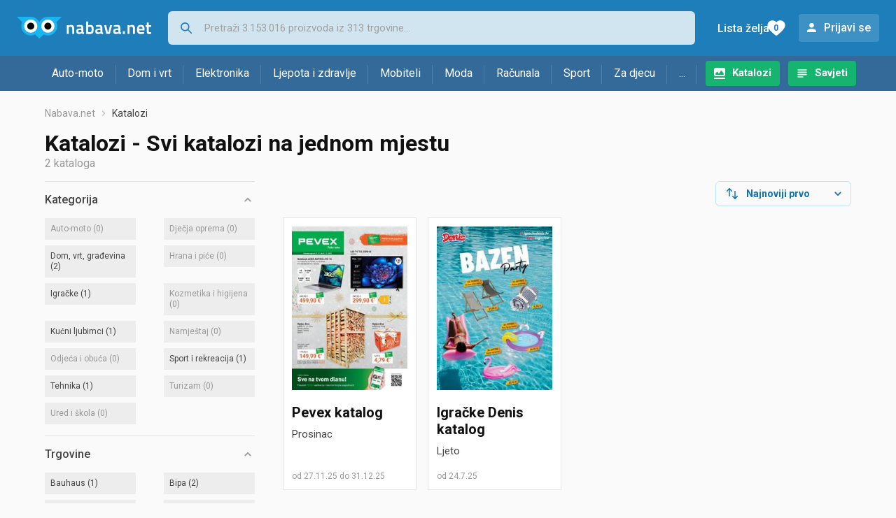

--- FILE ---
content_type: text/html; charset=utf-8
request_url: https://www.google.com/recaptcha/api2/aframe
body_size: 264
content:
<!DOCTYPE HTML><html><head><meta http-equiv="content-type" content="text/html; charset=UTF-8"></head><body><script nonce="45mBl0f0c92B2izItu2Tug">/** Anti-fraud and anti-abuse applications only. See google.com/recaptcha */ try{var clients={'sodar':'https://pagead2.googlesyndication.com/pagead/sodar?'};window.addEventListener("message",function(a){try{if(a.source===window.parent){var b=JSON.parse(a.data);var c=clients[b['id']];if(c){var d=document.createElement('img');d.src=c+b['params']+'&rc='+(localStorage.getItem("rc::a")?sessionStorage.getItem("rc::b"):"");window.document.body.appendChild(d);sessionStorage.setItem("rc::e",parseInt(sessionStorage.getItem("rc::e")||0)+1);localStorage.setItem("rc::h",'1766825090303');}}}catch(b){}});window.parent.postMessage("_grecaptcha_ready", "*");}catch(b){}</script></body></html>

--- FILE ---
content_type: image/svg+xml
request_url: https://www.nabava.net/static/redesign2020/images/filter-icon.svg
body_size: 730
content:
<svg width="20" height="20" viewBox="0 0 20 20" fill="none" xmlns="http://www.w3.org/2000/svg">
<path d="M10 3.75C10 3.21957 9.78929 2.71086 9.41421 2.33579C9.03914 1.96071 8.53043 1.75 8 1.75C7.46957 1.75 6.96086 1.96071 6.58579 2.33579C6.21071 2.71086 6 3.21957 6 3.75C6 4.28043 6.21071 4.78914 6.58579 5.16421C6.96086 5.53929 7.46957 5.75 8 5.75C8.53043 5.75 9.03914 5.53929 9.41421 5.16421C9.78929 4.78914 10 4.28043 10 3.75ZM17.25 4.5C17.4489 4.5 17.6397 4.42098 17.7803 4.28033C17.921 4.13968 18 3.94891 18 3.75C18 3.55109 17.921 3.36032 17.7803 3.21967C17.6397 3.07902 17.4489 3 17.25 3H11.75C11.5511 3 11.3603 3.07902 11.2197 3.21967C11.079 3.36032 11 3.55109 11 3.75C11 3.94891 11.079 4.13968 11.2197 4.28033C11.3603 4.42098 11.5511 4.5 11.75 4.5H17.25ZM5 3.75C5 3.94891 4.92098 4.13968 4.78033 4.28033C4.63968 4.42098 4.44891 4.5 4.25 4.5H2.75C2.55109 4.5 2.36032 4.42098 2.21967 4.28033C2.07902 4.13968 2 3.94891 2 3.75C2 3.55109 2.07902 3.36032 2.21967 3.21967C2.36032 3.07902 2.55109 3 2.75 3H4.25C4.44891 3 4.63968 3.07902 4.78033 3.21967C4.92098 3.36032 5 3.55109 5 3.75ZM4.25 17C4.44891 17 4.63968 16.921 4.78033 16.7803C4.92098 16.6397 5 16.4489 5 16.25C5 16.0511 4.92098 15.8603 4.78033 15.7197C4.63968 15.579 4.44891 15.5 4.25 15.5H2.75C2.55109 15.5 2.36032 15.579 2.21967 15.7197C2.07902 15.8603 2 16.0511 2 16.25C2 16.4489 2.07902 16.6397 2.21967 16.7803C2.36032 16.921 2.55109 17 2.75 17H4.25ZM17.25 17C17.4489 17 17.6397 16.921 17.7803 16.7803C17.921 16.6397 18 16.4489 18 16.25C18 16.0511 17.921 15.8603 17.7803 15.7197C17.6397 15.579 17.4489 15.5 17.25 15.5H11.75C11.5511 15.5 11.3603 15.579 11.2197 15.7197C11.079 15.8603 11 16.0511 11 16.25C11 16.4489 11.079 16.6397 11.2197 16.7803C11.3603 16.921 11.5511 17 11.75 17H17.25ZM9 10C9 10.1989 8.92098 10.3897 8.78033 10.5303C8.63968 10.671 8.44891 10.75 8.25 10.75H2.75C2.55109 10.75 2.36032 10.671 2.21967 10.5303C2.07902 10.3897 2 10.1989 2 10C2 9.80109 2.07902 9.61032 2.21967 9.46967C2.36032 9.32902 2.55109 9.25 2.75 9.25H8.25C8.44891 9.25 8.63968 9.32902 8.78033 9.46967C8.92098 9.61032 9 9.80109 9 10ZM17.25 10.75C17.4489 10.75 17.6397 10.671 17.7803 10.5303C17.921 10.3897 18 10.1989 18 10C18 9.80109 17.921 9.61032 17.7803 9.46967C17.6397 9.32902 17.4489 9.25 17.25 9.25H15.75C15.5511 9.25 15.3603 9.32902 15.2197 9.46967C15.079 9.61032 15 9.80109 15 10C15 10.1989 15.079 10.3897 15.2197 10.5303C15.3603 10.671 15.5511 10.75 15.75 10.75H17.25ZM14 10C14 9.46957 13.7893 8.96086 13.4142 8.58579C13.0391 8.21071 12.5304 8 12 8C11.4696 8 10.9609 8.21071 10.5858 8.58579C10.2107 8.96086 10 9.46957 10 10C10 10.5304 10.2107 11.0391 10.5858 11.4142C10.9609 11.7893 11.4696 12 12 12C12.5304 12 13.0391 11.7893 13.4142 11.4142C13.7893 11.0391 14 10.5304 14 10ZM10 16.25C10 15.7196 9.78929 15.2109 9.41421 14.8358C9.03914 14.4607 8.53043 14.25 8 14.25C7.46957 14.25 6.96086 14.4607 6.58579 14.8358C6.21071 15.2109 6 15.7196 6 16.25C6 16.7804 6.21071 17.2891 6.58579 17.6642C6.96086 18.0393 7.46957 18.25 8 18.25C8.53043 18.25 9.03914 18.0393 9.41421 17.6642C9.78929 17.2891 10 16.7804 10 16.25Z" fill="#3D7DB5"/>
</svg>


--- FILE ---
content_type: image/svg+xml
request_url: https://www.nabava.net/static/redesign2020/images/expand-filter.svg
body_size: -191
content:
<svg xmlns="http://www.w3.org/2000/svg" width="20" height="20" viewBox="0 0 20 20">
    <path fill="#999" fill-rule="nonzero" d="M6.767 7.742L10 10.975l3.233-3.233a.83.83 0 1 1 1.175 1.175l-3.825 3.825a.83.83 0 0 1-1.175 0L5.583 8.917a.83.83 0 0 1 0-1.175.848.848 0 0 1 1.184 0z"/>
</svg>
